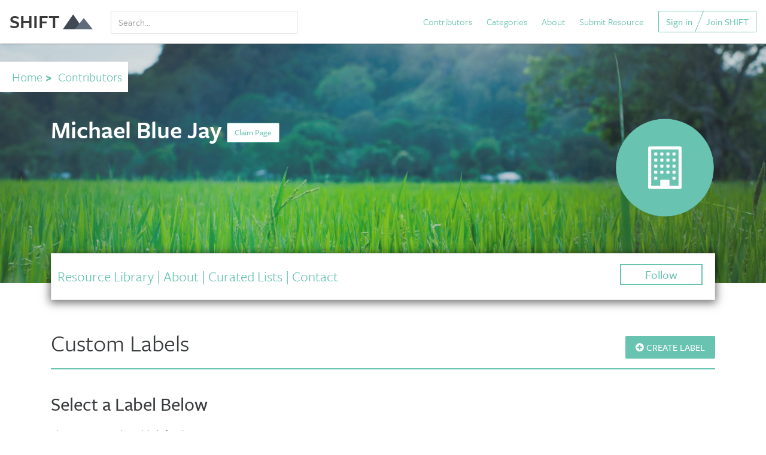

--- FILE ---
content_type: text/html; charset=utf-8
request_url: https://shift.tools/contributors/224/contributor_labels
body_size: 7618
content:
<!DOCTYPE html>
<html lang="en">
  <head>
  <meta charset="utf-8">
  <meta name="viewport" content="width=device-width, initial-scale=1, shrink-to-fit=no">
  <meta name="google-site-verification" content="fusR1FXXW1CKzNPf78wV4agsFYeyMJZmgUWlFXHTfpg" />
  <meta property="og:image" content="https://shift.tools/assets/for-social-063d796ed5248442ce8122b24971ace776aa9c36bbdcf4658443b10c7c6a9aae.png"/>
  <meta http-equiv="x-ua-compatible" content="ie=edge">

  
    <meta name="description" content="">
    <meta property="og:url" content="https://shift.tools/contributors/224"/>
    <meta property="og:title" content="Michael Blue Jay"/>
    <meta property="og:description" content=""/>
    <meta name="social_twitter:card" content="summary"/>
    <meta name="social_twitter:site" content="@MITSHIFT"/>
    <meta name="social_twitter:title" content="Michael Blue Jay"/>
    <meta name="social_twitter:description" content=""/>



  <meta name="turbolinks-cache-control" content="no-preview">

  <script src="/assets/application-f58fa68ebdea8baa7d45067d2ab72312a8e9b0bff6db2185fd20edadc89078a7.js"></script>
  <script src="//cdnjs.cloudflare.com/ajax/libs/velocity/1.4.0/velocity.min.js"></script>
  <!--<script src="https://use.typekit.net/jdq4jul.js"></script>-->
  <script src="https://use.typekit.net/ugq8rkt.js"></script>
  <script>try {
      Typekit.load({async: true});
  } catch (e) {
  }</script>

  <link rel="stylesheet" media="all" href="/assets/application-4424765188c436922076a98f7594f4350794bf9739d561f4dbb169f139206f89.css" />
  <meta name="csrf-param" content="authenticity_token" />
<meta name="csrf-token" content="Zr5kjN3iQ6te0yqmdX+xk3Tu0L4XlUhTB2NIFVhkR36j+W69GKTcZ2psO+KEqS6e8sw2Q3dSaovKAGA9uwedAA==" />

  <title>Michael Blue Jay</title>

      <script type="text/javascript">     window.heap = window.heap || [], heap.load = function (e, t) {
          window.heap.appid = e, window.heap.config = t = t || {};
          var r = t.forceSSL || "https:" === document.location.protocol, a = document.createElement("script");
          a.type = "text/javascript", a.async = !0, a.src = (r ? "https:" : "http:") + "//cdn.heapanalytics.com/js/heap-" + e + ".js";
          var n = document.getElementsByTagName("script")[0];
          n.parentNode.insertBefore(a, n);
          for (var o = function (e) {
              return function () {
                  heap.push([e].concat(Array.prototype.slice.call(arguments, 0)))
              }
          }, p = ["addEventProperties", "addUserProperties", "clearEventProperties", "identify", "removeEventProperty", "setEventProperties", "track", "unsetEventProperty"], c = 0; c < p.length; c++)heap[p[c]] = o(p[c])
      };
      heap.load("3425613704"); </script>
      <script>
          !function() {
              var t;
              if (t = window.driftt = window.drift = window.driftt || [], !t.init) return t.invoked ? void (window.console && console.error && console.error("Drift snippet included twice.")) : (t.invoked = !0,
                  t.methods = [ "identify", "config", "track", "reset", "debug", "show", "ping", "page", "hide", "off", "on" ],
                  t.factory = function(e) {
                      return function() {
                          var n;
                          return n = Array.prototype.slice.call(arguments), n.unshift(e), t.push(n), t;
                      };
                  }, t.methods.forEach(function(e) {
                  t[e] = t.factory(e);
              }), t.load = function(t) {
                  var e, n, o, i;
                  e = 3e5, i = Math.ceil(new Date() / e) * e, o = document.createElement("script"),
                      o.type = "text/javascript", o.async = !0, o.crossorigin = "anonymous", o.src = "https://js.driftt.com/include/" + i + "/" + t + ".js",
                      n = document.getElementsByTagName("script")[0], n.parentNode.insertBefore(o, n);
              });
          }();
          drift.SNIPPET_VERSION = '0.3.1';
          drift.load('rypaa99xuubh');
      </script>
<!-- Google tag (gtag.js) --><script async src="https://www.googletagmanager.com/gtag/js?id=G-6ENQSBP6S2"></script><script>  window.dataLayer = window.dataLayer || [];  function gtag(){dataLayer.push(arguments);}  gtag('js', new Date());  gtag('config', 'G-6ENQSBP6S2');</script>
</head>

<!--test-->
  <body data-controller='ContributorLabels' data-action='Index' class="contributor_labels index">
    
<nav class="navbar navbar-fixed-top navbar-light navbar-shadow navbar-full">
  <a class="navbar-brand" href="/">
      SHIFT <img class="logo-icon" src="/assets/dark-logo-e2fa11bb1c640b2671624eea7c7cfd95cf6e368ddfcb1db454386db8bbe12539.png" alt="Dark logo" />
</a>
  <ul class="nav navbar-nav navbar-left hidden-sm-down" style="width:25%">

        <li class="nav-item" style="width:100%;">
          <div id="nav-search-box" class="text-search-input">
  <div class="input-group">
  <input type="text" name="q" id="q" placeholder="Search..." data-function="full_text" class="form-control" style="color:black !important; margin-top: 7px; box-shadow: none !important;" onkeyup="$(this).val() ? $(&#39;#navSearchButton&#39;).show() : $(&#39;#navSearchButton&#39;).hide();" />
    <div class="search-help" style="display:none">
      Example: Water, Carbon
    </div>
  <span class="input-group-btn" id="navSearchButton" style="display:none">
        <button id="full_text_search_nav" style="margin-top:1px;" class="btn btn-secondary" type="button" data-function="full_text_search"><i class="fa fa-search fa-lg" aria-hidden="true"></i></button>
      </span>
    </div>
</div>

        </li>

  </ul>

  <ul class="nav navbar-nav navbar-right hidden-sm-down">
    <li class="nav-item">
      <a href="/contributors">Contributors</a>
    </li>
    <li class="nav-item">
      <a href="/overview">Categories</a>
    </li>
    <li class="nav-item">
      <a href="/about">About</a>
    </li>

        <li class="nav-item">
          <a href="/sign_up">Submit Resource</a>
        </li>

    <!--<li class="nav-item" style="display:none;">
      <a id="search_link" href="/search/full-text">
          <i class="fa fa-search fa-lg" aria-hidden="true"></i>
</a>    </li>-->

        <div class="btn-group btn-group-angle btn-group-join">
          <a class="btn btn-outlined" href="/sign_in">Sign in</a>
          <a class="btn btn-outlined" href="/sign_up">Join SHIFT</a>
        </div>
  </ul>
  <div class="mobile-nav-buttons-container">

    <a class="btn btn-link mobile-nav-menu-button" id="search_link" href="/search/full-text">
        <i style="font-size:18px;" class="fa fa-search" aria-hidden="true"></i>
</a>
    <button data-behavior="toggle-mobile-nav" class="btn btn-link mobile-nav-menu-button " style="margin-left:15px;">
      <i style="font-size:18px;" class="fa fa-bars fa-fw" aria-hidden="true"></i> Menu
    </button>
  </div>

</nav>

<nav data-behavior="mobile-nav" class="mobile-nav">

  <button data-behavior="toggle-mobile-nav" class="close mobile-nav-close-button">
    <i class="fa fa-close fa-fw" aria-hidden></i>
  </button>

  <div class="mobile-nav-group">
    <div class="mobile-nav-item">
      <a href="/contributors">Contributors</a>
    </div>
    <div class="mobile-nav-item">
      <a href="/overview">Categories</a>
    </div>
    <div class="mobile-nav-item">
      <a href="/curriculums">Curriculum</a>
    </div>
    <div class="mobile-nav-item">
      <a href="/comparison_sets">Comparison Sets</a>
    </div>
    <div class="mobile-nav-item">
      <a href="/about">About SHIFT</a>
    </div>

        <div class="mobile-nav-item">
          <a href="/sign_up">Submit Resource</a>
        </div>
    <div class="mobile-nav-item">
      <a href="/search/full-text">Search</a>
    </div>
  </div>

  <div class="mobile-nav-group">
        <div class="mobile-nav-item">
          <a href="/sign_in">Sign in</a>
        </div>
        <div class="mobile-nav-item">
          <a href="/sign_up">Join SHIFT</a>
        </div>
  </div>

</nav>




    <div class="page-content">
      


<div id="contributor-top-section">

  <div id="fb-root"></div>
  <script>(function (d, s, id) {
      var js, fjs = d.getElementsByTagName(s)[0];
      if (d.getElementById(id)) return;
      js = d.createElement(s);
      js.id = id;
      js.src = "//connect.facebook.net/en_US/sdk.js#xfbml=1&version=v2.10&appId=115792738511581";
      fjs.parentNode.insertBefore(js, fjs);
  }(document, 'script', 'facebook-jssdk'));</script>


  


  <div class="missions-top-container">
    <div class="overlay"></div>
    <div class="missions-top contributor"

         style=""

    ></div>
    <div style="background-color:white; font-size:130%; color:#66bfaa; display:inline-block" class="mt30 mb20 pl20 pr10 pv10">
      <a href="/">Home</a><strong>&nbsp;&gt;&nbsp;</strong>
      <a href="/contributors">Contributors</a><strong></strong>

    </div>
    <div class="contributor-top-heading-section">
      <div class="container">

        <div class="mb20 hidden-sm-down">
          <div class="row">
            <div class="col-md-8">

            </div>

          </div>

        </div>
        <div id="claim-page" style="display:none; background-color:#eee; top:10%; left:20%; right:20%; position:fixed; z-index:999; " class="mv50 pv20 ph20">
          <h2>Are you authorized on behalf of this organization?</h2>
          <p>If so you can request "admin" access so you can make changes to this page, submit resources, and more.</p>
          <p>If this is your organization page, you can click the button below and we will verify ownership:</p>
          <div class="mv30">


                    <a href="javascript:;" class="btn btn-success" data-toggle="modal" data-target="#signUpModal" onclick="$('#whySignUpMessage').html('<h3>To claim a page, first sign up for an account, then come back here and click Claim Page.</h3>');">Yes,
                      Claim Page</a>



          </div>
          <div class="mv30">
            <a onclick="$('#claim-page').hide('slow');" href="javascript:;" class="btn btn-outlined">No,
              Cancel</a></div>

        </div>
        <div class="row" style="color:white;">

          <div class="col-md-7">

            <h1 style="color:white;">Michael Blue Jay

                  <a id="claim-page-button" href="javascript:;" onclick="$('#claim-page').show('slow');" style="font-size:14px; " class="btn btn-outlined">
                    Claim Page</a>
            </h1>
            <div style="clear:both;"></div>

            <div class="hidden-md-up mt20">
              <div class="row">
                <div class="col-xs-5">
                  <ul class="user-social" style="margin:0;">




                  </ul>
                </div>
                <div class="col-xs-7 text-right">
                  <div id="follow_container">

                        <a href="javascript:;" style="line-height:30px; margin:0; padding: 2px 40px; text-decoration:none; border-width:2px; font-weight:500;" class="btn-outline-primary" data-toggle="modal" data-target="#signUpModal" onclick="$('#whySignUpMessage').html('<h3>To follow this page, first sign up for an account, then come back here and click Follow.</h3>');">Follow</a>



                  </div>
                </div>
              </div>
            </div>

            <div class="mv10" id="contributor-top-summary">
                          </div>




          </div>

          <div class="col-md-2"></div>
          <div class="col-md-3 text-right-md hidden-sm-down">

              <img style="width: auto; max-height: 170px;" src="/assets/icons/general-contributor-5afb96ae3a1738058f0abf731480c03e4566111cb6251a268fe4899367ac7dc1.png" alt="General contributor" />


            <!--<img style="    width: auto; max-height: 170px;" src="/assets/icons/general-contributor-5afb96ae3a1738058f0abf731480c03e4566111cb6251a268fe4899367ac7dc1.png" alt="General contributor" />
            <img style="    width: auto; max-height: 170px;" src="/assets/icons/general-contributor-5afb96ae3a1738058f0abf731480c03e4566111cb6251a268fe4899367ac7dc1.png" alt="General contributor" />-->


          </div>
        </div>


      </div>
    </div>

  </div>

  <div class="container hidden-md-up mb30" style="margin-top:-30px; z-index:998; position:relative;">

    <div class="pv10 pv20-md ph10" style="background-color:white; border:1px solid #eee; -webkit-box-shadow: 0px 3px 14px 2px rgba(0,0,0,0.55);
        -moz-box-shadow: 0px 3px 14px 2px rgba(0,0,0,0.55);
        box-shadow: 0px 3px 14px 2px rgba(0,0,0,0.55);">

      <div class="row">
        <div class="col-md-12" style="font-size:19px; color:#69c3b1; text-align:center;">


              <a style="" href="/contributors/224">Library</a>



          | <a style="" href="/contributors/224/about">About</a>



          | <a style="" href="/contributors/224/contributor_lists">Lists</a>

          | <a style="" href="/contributors/224/contact">Contact</a>



        </div>
      </div>


    </div>
  </div>


  <div class="container hidden-sm-down mb30" style="margin-top:-50px; z-index:998; position:relative;">
    <div style="background-color:white; border:1px solid #eee; padding: 20px 10px; -webkit-box-shadow: 0px 3px 14px 2px rgba(0,0,0,0.55);
        -moz-box-shadow: 0px 3px 14px 2px rgba(0,0,0,0.55);
        box-shadow: 0px 3px 14px 2px rgba(0,0,0,0.55);">

      <div class="row">
        <div class="col-md-8" style="font-size:24px; color:#69c3b1;">


          <a style="" href="/contributors/224">Resource Library</a>

          | <a style="" href="/contributors/224/about">About</a>



          | <a style="" href="/contributors/224/contributor_lists">Curated Lists</a>
          <span style="display:none;">| <a style="font-weight:bold;" href="/contributors/224/contributor_labels">Custom Labels</a></span>


          | <a style="" href="/contributors/224/contact">Contact</a>

          <script type="text/javascript" charset="utf-8">
              function submitMemberForm() {
                  $('#step1').hide('slow');
                  $('#step2').show('slow');


                  setTimeout(function () {
                      $('#step2').hide('slow');
                      $('#step3').show('slow');
                  }, 7000);

                  setTimeout(function () {
                      $('#step3').hide('slow');
                      $('#step4').show('slow');
                  }, 12000);

                  setTimeout(function () {
                      window.location.href = '/contributors/224/membership-area';
                  }, 15000);

              }
          </script>

        </div>
        <div class="col-md-4 text-right">
          <ul class="user-social" style="margin:0;">




            <li id="follow_container">

                  <a href="javascript:;" style="line-height:30px; margin:0; padding: 2px 40px; text-decoration:none; border-width:2px; font-weight:500;" class="btn-outline-primary" data-toggle="modal" data-target="#signUpModal" onclick="$('#whySignUpMessage').html('<h3>To follow this page, first sign up for an account, then come back here and click Follow.</h3>');">Follow</a>



            </li>

          </ul>
        </div>
      </div>


    </div>
  </div>

</div>
<div id="end-of-contributor-top"></div>


<div class="container mt30 mb50 pb50" style="min-height:800px;">

  <div class="row mv50">

    <div class="col-md-12">

      <div class="row">
        <div class="col-md-9">
          <h1 style="font-size:40px;" class="mb10">Custom Labels</h1>
        </div>
        <div class="col-md-3 text-right-md pt10">
          <a class="btn btn-primary" href="/contributors/224/contributor_labels/new">
              <i class="fa fa-plus-circle"></i> CREATE LABEL
</a>        </div>
        <div class="col-md-12">
          <div style="border-bottom:2px solid #69c3b1; margin-top:10px; margin-bottom:10px;"></div>
        </div>
      </div>


      <h2 class="mt30 mb20">Select a Label Below</h2>

          <p>There are currently no labels for this organization.</p>


    </div>
  </div>
</div>




    </div>

      <div class="bg-cta ">
  <div class="container p-y-3">
    <form action="//tools.us14.list-manage.com/subscribe/post?u=5a8bf1b0baf52eda0d31c172c&amp;id=a98a795157&amp;CONF=page_footer" method="post" id="mc-embedded-subscribe-form" name="mc-embedded-subscribe-form" class="validate" target="_blank" novalidate>
      <div id="mc_embed_signup_scroll">
        <h2 class="newsletter-sign-up-heading m-b-1" id="newsletter">For news and the latest resources:</h2>

        <div class="form-flex">
          <div class="mc-field-group form-group">
            <label for="mce-EMAIL" class="sr-only">Email Address  <span class="asterisk">*</span></label>
            <input type="email" value="" name="EMAIL" placeholder="Email" class="form-control required email" id="mce-EMAIL">
          </div>

          <div class="mc-field-group form-group">
            <label for="mce-FNAME" class="sr-only">First Name </label>
            <input type="text" value="" name="FNAME" placeholder="First name" class="form-control" id="mce-FNAME">
          </div>

          <div class="mc-field-group form-group">
            <label for="mce-LNAME" class="sr-only">Last Name </label>
            <input type="text" value="" name="LNAME" placeholder="Last name" class="form-control" id="mce-LNAME">
          </div>

          <!-- real people should not fill this in and expect good things - do not remove this or risk form bot signups-->
          <div style="position: absolute; left: -5000px;" aria-hidden="true">
            <input type="text" name="b_5a8bf1b0baf52eda0d31c172c_a98a795157" tabindex="-1" value="">
          </div>

        <input type="submit" value="Sign Up" name="subscribe" id="mc-embedded-subscribe" class="btn btn-primary raised ">
        </div>
        <div id="mce-responses">
          <div class="response" id="mce-error-response" style="display:none"></div>
          <div class="response" id="mce-success-response" style="display:none"></div>
        </div>
      </div>
    </form>


    <script src="/assets/mc-validate-9b3fb3c2cc5e947d32e92f781adde8ec63dde56cc2583d87ff313561776c46f7.js"></script>
    <script type='text/javascript'>(function($) {window.fnames = new Array(); window.ftypes = new Array();fnames[0]='EMAIL';ftypes[0]='email';fnames[1]='FNAME';ftypes[1]='text';fnames[2]='LNAME';ftypes[2]='text';}(jQuery));</script>
  </div>
</div>


    <div class="page-footer" id="footer-container">
  <div class="container">
        <a class="navbar-brand" href="">
            SHIFT <img class="footer-logo-icon" src="/assets/light-logo-90cee01304d1fe00814962909397f31bcf7e6c8b7feaaaa4beeac560c3d30b0f.png" alt="Light logo" />
</a>    <div id="footer-nav-left" class="footer-nav-left">
      <a href="/overview">Categories</a>
      <a href="/curriculums">Curriculum</a>
      <a href="/comparison_sets">Comparison Sets</a>
      <a href="/about">About</a>
      <hr>
      <div class="footer-text-small">
        <a href="/terms">Terms of Use</a>
        <a href="/privacy">Privacy</a>
        <a href="/why-these-search-results">Why these results?</a>
      </div>
    </div>


    <div class="footer-nav-right">
      
    </div>
  </div>
</div>
<style>
  /* Absolute Center Spinner */
  .loading {
    position: fixed;
    z-index: 9999999999999999;
    height: 2em;
    width: 2em;
    overflow: show;
    margin: auto;
    top: 0;
    left: 0;
    bottom: 0;
    right: 0;
  }

  /* Transparent Overlay */
  .loading:before {
    content: '';
    display: block;
    position: fixed;
    top: 0;
    left: 0;
    width: 100%;
    height: 100%;
    background-color: rgba(0, 0, 0, 0.1);
  }

  /* :not(:required) hides these rules from IE9 and below */
  .loading:not(:required) {
    /* hide "loading..." text */
    font: 0/0 a;
    color: transparent;
    text-shadow: none;
    background-color: transparent;
    border: 0;
  }

  .loading:not(:required):after {
    content: '';
    display: block;
    font-size: 10px;
    width: 1em;
    height: 1em;
    margin-top: -0.5em;
    -webkit-animation: spinner 1500ms infinite linear;
    -moz-animation: spinner 1500ms infinite linear;
    -ms-animation: spinner 1500ms infinite linear;
    -o-animation: spinner 1500ms infinite linear;
    animation: spinner 1500ms infinite linear;
    border-radius: 0.5em;
    -webkit-box-shadow: rgba(0, 0, 0, 0.75) 1.5em 0 0 0, rgba(0, 0, 0, 0.75) 1.1em 1.1em 0 0, rgba(0, 0, 0, 0.75) 0 1.5em 0 0, rgba(0, 0, 0, 0.75) -1.1em 1.1em 0 0, rgba(0, 0, 0, 0.5) -1.5em 0 0 0, rgba(0, 0, 0, 0.5) -1.1em -1.1em 0 0, rgba(0, 0, 0, 0.75) 0 -1.5em 0 0, rgba(0, 0, 0, 0.75) 1.1em -1.1em 0 0;
    box-shadow: rgba(0, 0, 0, 0.75) 1.5em 0 0 0, rgba(0, 0, 0, 0.75) 1.1em 1.1em 0 0, rgba(0, 0, 0, 0.75) 0 1.5em 0 0, rgba(0, 0, 0, 0.75) -1.1em 1.1em 0 0, rgba(0, 0, 0, 0.75) -1.5em 0 0 0, rgba(0, 0, 0, 0.75) -1.1em -1.1em 0 0, rgba(0, 0, 0, 0.75) 0 -1.5em 0 0, rgba(0, 0, 0, 0.75) 1.1em -1.1em 0 0;
  }

  /* Animation */

  @-webkit-keyframes spinner {
    0% {
      -webkit-transform: rotate(0deg);
      -moz-transform: rotate(0deg);
      -ms-transform: rotate(0deg);
      -o-transform: rotate(0deg);
      transform: rotate(0deg);
    }
    100% {
      -webkit-transform: rotate(360deg);
      -moz-transform: rotate(360deg);
      -ms-transform: rotate(360deg);
      -o-transform: rotate(360deg);
      transform: rotate(360deg);
    }
  }

  @-moz-keyframes spinner {
    0% {
      -webkit-transform: rotate(0deg);
      -moz-transform: rotate(0deg);
      -ms-transform: rotate(0deg);
      -o-transform: rotate(0deg);
      transform: rotate(0deg);
    }
    100% {
      -webkit-transform: rotate(360deg);
      -moz-transform: rotate(360deg);
      -ms-transform: rotate(360deg);
      -o-transform: rotate(360deg);
      transform: rotate(360deg);
    }
  }

  @-o-keyframes spinner {
    0% {
      -webkit-transform: rotate(0deg);
      -moz-transform: rotate(0deg);
      -ms-transform: rotate(0deg);
      -o-transform: rotate(0deg);
      transform: rotate(0deg);
    }
    100% {
      -webkit-transform: rotate(360deg);
      -moz-transform: rotate(360deg);
      -ms-transform: rotate(360deg);
      -o-transform: rotate(360deg);
      transform: rotate(360deg);
    }
  }

  @keyframes spinner {
    0% {
      -webkit-transform: rotate(0deg);
      -moz-transform: rotate(0deg);
      -ms-transform: rotate(0deg);
      -o-transform: rotate(0deg);
      transform: rotate(0deg);
    }
    100% {
      -webkit-transform: rotate(360deg);
      -moz-transform: rotate(360deg);
      -ms-transform: rotate(360deg);
      -o-transform: rotate(360deg);
      transform: rotate(360deg);
    }
  }

  .hide-loading {
    display: none !important;
  }

  /*
.turbolinks-progress-bar {
  top:60%;
  background-color:#69c3b1;
  height:10px;
  z-index:999999999999999;
}
*/


</style>
<div id="loading-screen" class="loading hide-loading"></div>

<div class="modal fade" id="signUpModal" tabindex="-1" role="dialog" aria-labelledby="signUpModal" aria-hidden="true">
  <div class="modal-dialog" role="document">
    <div class="modal-content">
      <div class="modal-body">
        <div class="modal-custom-header">
          <button type="button" class="close" data-dismiss="modal" aria-label="Close">
            <span aria-hidden="true"><i class="fa fa-times-circle"></i></span>
          </button>
        </div>
        <div>

          <div id="whySignUpMessage"></div>

          <h1 class="text-xs-center subheading m-t-3">Sign Up Form</h1>
          <div id="new_user_form">
            <a href="/sign_up">Join SHIFT</a>
            <!--    <form class="form-horizontal" id="new_user" action="/user_global_new" accept-charset="UTF-8" data-remote="true" method="post"><input name="utf8" type="hidden" value="&#x2713;" />
        <div class="form-group">
          <label for="user_first_name">First name</label>
          <input class="form-control" type="text" value="" name="user[first_name]" id="user_first_name" />
        </div>

        <div class="form-group">
          <label for="user_last_name">Last name</label>
          <input class="form-control" type="text" value="" name="user[last_name]" id="user_last_name" />
        </div>

        <div class="form-group">
          <label for="user_email">Email</label>
          <input class="form-control" type="email" name="user[email]" id="user_email" />
        </div>

        <div class="form-group">
          <label for="user_password">Create a Password</label>
          <input class="form-control" type="password" name="user[password]" id="user_password" />
        </div>
        <div id="user-form-errors" class="form-group">

        </div>
        <div class="form-group">
          <input type="submit" name="commit" value="Register Now" id="registerNow" class="btn btn-primary" onclick="$(&#39;#loading-screen&#39;).removeClass(&#39;hide-loading&#39;)" data-disable-with="Register Now" />
        </div>
        <div class="form-group">
          Already have an account? <a href="/sign_in"><span class="translation_missing" title="translation missing: en.users.ajax_form.sign_in">Sign In</span></a>
        </div>
</form>-->
          </div>


        </div>

      </div>
    </div>
  </div>
</div>
<div class="modal fade" id="memberModal" tabindex="-1" role="dialog" aria-labelledby="memberModal" aria-hidden="true">
  <div class="modal-dialog" role="document">
    <div class="modal-content">
      <div class="modal-body">
        <div class="modal-custom-header">
          <button type="button" class="close" data-dismiss="modal" aria-label="Close">
            <span aria-hidden="true"><i class="fa fa-times-circle"></i></span>
          </button>
        </div>
        <div>
          <h2>Members Only</h2>



          <div id="step1">
            <p>This is a member-only area. Members gain access to exclusive content by the Sustainability Initiative.</p>
            <p>Members of the Sustainability Initiative receive the following benefits:</p>
            <ul>
              <li>First access to S-Lab projects</li>
              <li>Invitation to become Summer internship hosts</li>
              <li>Early access to research and new tools by SI</li>
              <li>&lt;Insert here&gt;</li>
            </ul>

            <p>If you are interested in becoming a Sustainability Initiative member, please fill out the form below and we
              will contact you:</p>

            <div class="mv20">
              <input type="text" placeholder="Your Name" class="form-control">
            </div>
            <div class="mv20">
              <input type="email" placeholder="me@example.com" class="form-control">
            </div>
            <div class="mv20">
              <button class="btn btn-primary" onclick="submitMemberForm();">SUBMIT</button>
            </div>

            <p>Contact us with any questions at:
              <a href="mailto:sustainability@sloan.mit.edu">sustainability@sloan.mit.edu</a></p>

          </div>

          <div id="step2" style="display:none;">
            <div style="font-size:30px;" class="mv30 text-center">
              <i class="fa fa-spinner fa-spin fa-3x fa-fw"></i>
              <h2 style="margin-top:15px;">Your membership application is being reviewed...</h2>
            </div>
          </div>
          <div id="step3" style="display:none;">
            <div style="font-size:30px;" class="mv30 text-center">
              <i class="fa fa-check-circle fa-3x"></i>
              <h2 style="margin-top:15px;">You have been approved!</h2>
            </div>
          </div>

          <div id="step4" style="display:none;">
            <div style="font-size:30px;" class="mv30 text-center">
              <i class="fa fa-spinner fa-spin fa-3x fa-fw"></i>
              <h2 style="margin-top:15px;">Loading Membership Area...</h2>
            </div>
          </div>








        </div>

      </div>
    </div>
  </div>
</div>
<script type="text/javascript" charset="utf-8">
    $('body').on('click', '.iframe-link-item', function () {
        event.preventDefault();
        window.location.href = $(this).attr('href') + '&refer=' + encodeURIComponent(window.location.href);
    });
</script>
<script type="text/javascript" charset="utf-8">
    $(document).ready(function () {
        if (window.localStorage.getItem('use_as_c')) {

        } else {

        }
    });
</script>
  </body>
</html>
